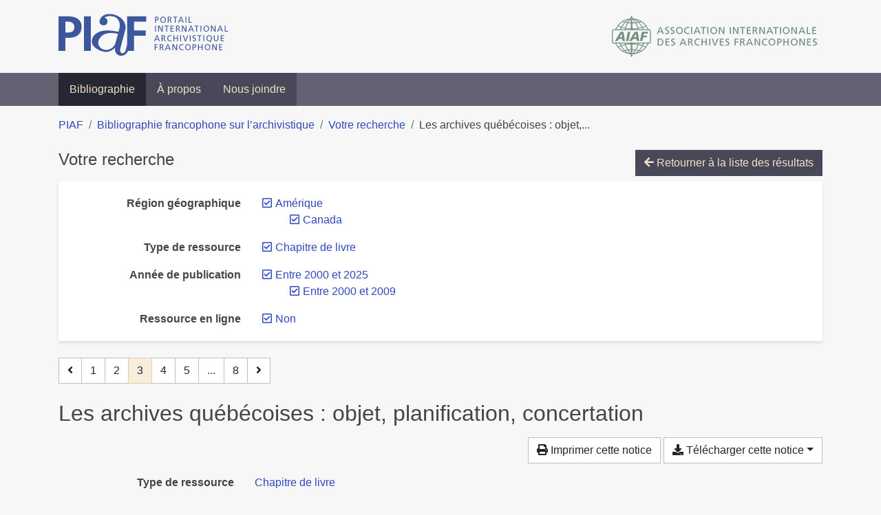

--- FILE ---
content_type: text/html; charset=utf-8
request_url: https://bibliopiaf.ebsi.umontreal.ca/bibliographie/?type=bookSection&year=2000.2000&link=f&region-geographique=PVTFWE3N.PMSQCZFD&page=3&page-len=1&sort=date_desc
body_size: 6070
content:

<!doctype html>
<html lang="fr" class="no-js">
        <head >
                <meta charset="utf-8"> 
                <meta http-equiv="X-UA-Compatible" content="IE=edge">
    <meta name="viewport" content="width=device-width, initial-scale=1, shrink-to-fit=no">
    <meta name="generator" content="Kerko">
    <link rel="canonical" title="Les archives québécoises : objet, planification, concertation" href="https://bibliopiaf.ebsi.umontreal.ca/bibliographie/PFZFHT9R">
            <link rel="alternate" title="RIS" type="application/x-research-info-systems" href="/bibliographie/PFZFHT9R/export/ris">
            <link rel="alternate" title="BibTeX" type="application/x-bibtex" href="/bibliographie/PFZFHT9R/export/bibtex">
    <meta name="robots" content="noindex">
        <link rel="prev" href="/bibliographie/?type=bookSection&year=2000.2000&link=f&region-geographique=PVTFWE3N.PMSQCZFD&page-len=1&sort=date_desc&page=2">
        <link rel="next" href="/bibliographie/?type=bookSection&year=2000.2000&link=f&region-geographique=PVTFWE3N.PMSQCZFD&page-len=1&sort=date_desc&page=4">
            <title>Les archives québécoises : objet, planification, concertation | Bibliographie francophone sur l’archivistique</title>
    <link rel="stylesheet" href="/static/styles/main.css">

        <link rel="stylesheet" href="https://use.fontawesome.com/releases/v5.8.2/css/solid.css" integrity="sha384-ioUrHig76ITq4aEJ67dHzTvqjsAP/7IzgwE7lgJcg2r7BRNGYSK0LwSmROzYtgzs" crossorigin="anonymous">
        <link rel="stylesheet" href="https://use.fontawesome.com/releases/v5.8.2/css/regular.css" integrity="sha384-hCIN6p9+1T+YkCd3wWjB5yufpReULIPQ21XA/ncf3oZ631q2HEhdC7JgKqbk//4+" crossorigin="anonymous">
        <link rel="stylesheet" href="https://use.fontawesome.com/releases/v5.8.2/css/fontawesome.css" integrity="sha384-sri+NftO+0hcisDKgr287Y/1LVnInHJ1l+XC7+FOabmTTIK0HnE2ID+xxvJ21c5J" crossorigin="anonymous">
        <link rel="stylesheet" href="/bibliographie/static/kerko/css/styles.css?20230626"><script>
                    var re = new RegExp('(^|\\s)no-js(\\s|$)');
                    document.documentElement.className = document.documentElement.className.replace(re, '$1js$2');
                </script>
                    <!-- Global site tag (gtag.js) - Google Analytics -->
                    <script async src="https://www.googletagmanager.com/gtag/js?id=G-JFFPFP0YCG"></script>
                    <script>
                        window.dataLayer = window.dataLayer || [];
                        function gtag(){dataLayer.push(arguments);}
                        gtag('js', new Date());
                        gtag('config', 'G-JFFPFP0YCG');
                    </script>
    <link rel="icon" href="/static/images/favicon.ico">

        </head>
        <body >
        <header >
    <div class="container d-print-none">
        <div class="header-piaf d-flex flex-column flex-md-row justify-content-between">
            <a href="https://www.piaf-archives.org/" title="Portail international archivistique francophone">
                <img src="/static/images/logo-piaf.png" width="247" height="61" alt="Logo PIAF">
            </a>
            <a class="d-none d-md-block" href="https://www.piaf-archives.org/AIAF/association-internationale-des-archives-francophones"  title="Association internationale des archives francophones (AIAF)">
                <img src="/static/images/logo-aiaf-ff.png" width="313" height="66" alt="Logo Association internationale des archives francophones (AIAF)">
            </a>
        </div>
    </div>
    <nav class="navbar navbar-expand-md navbar-dark bg-dark d-print-none">
        <div class="container">
                <button class="navbar-toggler" type="button" data-toggle="collapse" data-target="#navbar-content" aria-controls="navbar-content" aria-expanded="false" aria-label="Basculer la navigation">
                    <span class="navbar-toggler-text">Menu</span><span class="navbar-toggler-icon"></span>
                </button>
                <div id="navbar-content" class="collapse navbar-collapse">
                    <ul class="navbar-nav justify-content-start">
    <li class="nav-item active">
        <a class="nav-link" href="/bibliographie/" >Bibliographie</a>
    </li>

    <li class="nav-item ">
        <a class="nav-link" href="/bibliographie/a-propos" >À propos</a>
    </li>

    <li class="nav-item ">
        <a class="nav-link" href="/bibliographie/nous-joindre" >Nous joindre</a>
    </li>

                    </ul>
                </div>
        </div>
    </nav>

        </header>
        <main class="container">
        
            <div class="row">
                <nav class="col d-print-none" aria-label="Fil d'Ariane">
                    <ol class="breadcrumb">
                        
            <li class="breadcrumb-item">
                <a href="https://www.piaf-archives.org/" >PIAF</a>
            </li>
            <li class="breadcrumb-item">
                <a href="/bibliographie/" >Bibliographie francophone sur l’archivistique</a>
            </li>
            <li class="breadcrumb-item">
                <a href="/bibliographie/?type=bookSection&year=2000.2000&link=f&region-geographique=PVTFWE3N.PMSQCZFD&sort=date_desc&page=1" >Votre recherche</a>
            </li>
            <li class="breadcrumb-item active" aria-current="page">Les archives québécoises : objet,...</li>
                    </ol>
                </nav>
            </div>
                <div class="row">
                        <div class="col-12 ">
    <div class="mt-2 row">
        <h1 class="h4 col-auto mr-auto pr-1 d-inline d-print-none">Votre recherche</h1>
            <div class="col-auto ml-auto mb-2 pl-1 text-right d-print-none">
                <a class="btn btn-primary" href="/bibliographie/?type=bookSection&year=2000.2000&link=f&region-geographique=PVTFWE3N.PMSQCZFD&sort=date_desc&page=1">
                    <span class="fas fa-arrow-left" aria-hidden="true"></span> Retourner à la liste des résultats
                </a>
            </div>
    </div>
            <div class="card breadbox mb-4 d-print-none">
                <div class="card-body">
            
            
            
            
            
            
            
            
        <div class="row">
            <div class="col-md-4 col-xl-3 font-weight-bold break-word text-md-right text-print-left">
                Région géographique
            </div>
            <div class="col-md-8 col-xl-9">
        <ul class="list-unstyled mb-0"><li class="position-relative" style="margin-left:20px;"><a class="no-decorate" href="/bibliographie/?type=bookSection&year=2000.2000&link=f&sort=date_desc" title="Retirer le filtre 'Amérique'" aria-label="Retirer le filtre 'Amérique'" rel="nofollow"><span class="far fa-check-square position-absolute" aria-hidden="true" style="margin-left:1px;top:-1px;left:-20px;line-height:1.5;"></span>
                    <span class="facet-item-label parent-decorate">Amérique</span></a>
            
                
        <ul class="list-no-bullets"><li class="position-relative"><a class="no-decorate" href="/bibliographie/?type=bookSection&year=2000.2000&link=f&region-geographique=PVTFWE3N&sort=date_desc" title="Retirer le filtre 'Canada'" aria-label="Retirer le filtre 'Canada'" rel="nofollow"><span class="far fa-check-square position-absolute" aria-hidden="true" style="margin-left:1px;top:-1px;left:-20px;line-height:1.5;"></span>
                    <span class="facet-item-label parent-decorate">Canada</span></a>
            
        </li>
        </ul>
        </li>
        </ul>
            </div>
        </div>
            
            
            
        <div class="row">
            <div class="col-md-4 col-xl-3 font-weight-bold break-word text-md-right text-print-left">
                Type de ressource
            </div>
            <div class="col-md-8 col-xl-9">
        <ul class="list-unstyled mb-0"><li class="position-relative" style="margin-left:20px;"><a class="no-decorate" href="/bibliographie/?year=2000.2000&link=f&region-geographique=PVTFWE3N.PMSQCZFD&sort=date_desc" title="Retirer le filtre 'Chapitre de livre'" aria-label="Retirer le filtre 'Chapitre de livre'" rel="nofollow"><span class="far fa-check-square position-absolute" aria-hidden="true" style="margin-left:1px;top:-1px;left:-20px;line-height:1.5;"></span>
                    <span class="facet-item-label parent-decorate">Chapitre de livre</span></a>
            
        </li>
        </ul>
            </div>
        </div>
            
        <div class="row">
            <div class="col-md-4 col-xl-3 font-weight-bold break-word text-md-right text-print-left">
                Année de publication
            </div>
            <div class="col-md-8 col-xl-9">
        <ul class="list-unstyled mb-0"><li class="position-relative" style="margin-left:20px;"><a class="no-decorate" href="/bibliographie/?type=bookSection&link=f&region-geographique=PVTFWE3N.PMSQCZFD&sort=date_desc" title="Retirer le filtre 'Entre 2000 et 2025'" aria-label="Retirer le filtre 'Entre 2000 et 2025'" rel="nofollow"><span class="far fa-check-square position-absolute" aria-hidden="true" style="margin-left:1px;top:-1px;left:-20px;line-height:1.5;"></span>
                    <span class="facet-item-label parent-decorate">Entre 2000 et 2025</span></a>
            
                
        <ul class="list-no-bullets"><li class="position-relative"><a class="no-decorate" href="/bibliographie/?type=bookSection&year=2000&link=f&region-geographique=PVTFWE3N.PMSQCZFD&sort=date_desc" title="Retirer le filtre 'Entre 2000 et 2009'" aria-label="Retirer le filtre 'Entre 2000 et 2009'" rel="nofollow"><span class="far fa-check-square position-absolute" aria-hidden="true" style="margin-left:1px;top:-1px;left:-20px;line-height:1.5;"></span>
                    <span class="facet-item-label parent-decorate">Entre 2000 et 2009</span></a>
            
        </li>
        </ul>
        </li>
        </ul>
            </div>
        </div>
            
        <div class="row">
            <div class="col-md-4 col-xl-3 font-weight-bold break-word text-md-right text-print-left">
                Ressource en ligne
            </div>
            <div class="col-md-8 col-xl-9">
        <ul class="list-unstyled mb-0"><li class="position-relative" style="margin-left:20px;"><a class="no-decorate" href="/bibliographie/?type=bookSection&year=2000.2000&region-geographique=PVTFWE3N.PMSQCZFD&sort=date_desc" title="Retirer le filtre 'Non'" aria-label="Retirer le filtre 'Non'" rel="nofollow"><span class="far fa-check-square position-absolute" aria-hidden="true" style="margin-left:1px;top:-1px;left:-20px;line-height:1.5;"></span>
                    <span class="facet-item-label parent-decorate">Non</span></a>
            
        </li>
        </ul>
            </div>
        </div>
            
                </div>
            </div>
    <nav class="mb-4 d-print-none" aria-label="Pagination des résultats de recherche">
        <div class="d-none d-md-block">
            <ul class="pagination mb-0 flex-wrap">
                    
    <li class="page-item">
        <a class="page-link" href="/bibliographie/?type=bookSection&year=2000.2000&link=f&region-geographique=PVTFWE3N.PMSQCZFD&page-len=1&sort=date_desc&page=2" rel="prev" title="Page précédente" aria-label="Page précédente">
            <span class="fas fa-angle-left" aria-hidden="true"></span>
        </a>
    </li>
                    
    <li class="page-item">
        <a class="page-link" href="/bibliographie/?type=bookSection&year=2000.2000&link=f&region-geographique=PVTFWE3N.PMSQCZFD&page-len=1&sort=date_desc" title="Page 1" aria-label="Page 1">1</a>
    </li>
                    
    <li class="page-item">
        <a class="page-link" href="/bibliographie/?type=bookSection&year=2000.2000&link=f&region-geographique=PVTFWE3N.PMSQCZFD&page-len=1&sort=date_desc&page=2" title="Page 2" aria-label="Page 2">2</a>
    </li>

                
    <li class="page-item active">
        <span class="page-link" aria-current="page" title="Page 3 (Page courante)" aria-label="Page 3 (Page courante)">3</span>
    </li>
                    
    <li class="page-item">
        <a class="page-link" href="/bibliographie/?type=bookSection&year=2000.2000&link=f&region-geographique=PVTFWE3N.PMSQCZFD&page-len=1&sort=date_desc&page=4" title="Page 4" aria-label="Page 4">4</a>
    </li>
                    
    <li class="page-item">
        <a class="page-link" href="/bibliographie/?type=bookSection&year=2000.2000&link=f&region-geographique=PVTFWE3N.PMSQCZFD&page-len=1&sort=date_desc&page=5" title="Page 5" aria-label="Page 5">5</a>
    </li>
                        
    <li class="page-item disabled" aria-hidden="true">
        <span class="page-link">...</span>
    </li>
                    
    <li class="page-item">
        <a class="page-link" href="/bibliographie/?type=bookSection&year=2000.2000&link=f&region-geographique=PVTFWE3N.PMSQCZFD&page-len=1&sort=date_desc&page=8" title="Page 8 (Dernière page)" aria-label="Page 8 (Dernière page)">8</a>
    </li>
                    
    <li class="page-item">
        <a class="page-link" href="/bibliographie/?type=bookSection&year=2000.2000&link=f&region-geographique=PVTFWE3N.PMSQCZFD&page-len=1&sort=date_desc&page=4" rel="next" title="Page suivante" aria-label="Page suivante">
            <span class="fas fa-angle-right" aria-hidden="true"></span>
        </a>
    </li>
            </ul>
        </div>
        <div class="d-md-none">
            <ul class="pagination mb-0 flex-wrap">
                    
    <li class="page-item">
        <a class="page-link" href="/bibliographie/?type=bookSection&year=2000.2000&link=f&region-geographique=PVTFWE3N.PMSQCZFD&page-len=1&sort=date_desc&page=2" rel="prev" title="Page précédente" aria-label="Page précédente">
            <span class="fas fa-angle-left" aria-hidden="true"></span>
        </a>
    </li>

                <li class="page-item disabled">
                    <span class="page-link">Page 3 de 8</span>
                </li>
                    
    <li class="page-item">
        <a class="page-link" href="/bibliographie/?type=bookSection&year=2000.2000&link=f&region-geographique=PVTFWE3N.PMSQCZFD&page-len=1&sort=date_desc&page=4" rel="next" title="Page suivante" aria-label="Page suivante">
            <span class="fas fa-angle-right" aria-hidden="true"></span>
        </a>
    </li>
            </ul>
        </div>
    </nav>
        <h2 class="my-3 clearfix">
Les archives québécoises : objet, planification, concertation</h2>
    <div class="mt-2 mb-4 item-content">
                    <div class="row my-2">
                        <div class="col-auto ml-auto text-right">
                                <div class="d-none d-md-inline-block d-print-none mb-2">
                                    <button id="print-link" class="btn btn-light" type="button">
                                        <span class="fas fa-print" aria-hidden="true"></span> Imprimer cette notice
                                    </button>
                                </div>
                                <div class="d-inline-block d-print-none mb-2">
                                    <div class="dropdown">
                                        <button class="btn btn-light dropdown-toggle" type="button" id="download-options" data-toggle="dropdown" aria-haspopup="true" aria-expanded="false">
                                            <span class="fas fa-download" aria-hidden="true"></span> Télécharger cette notice</button>
                                        <div class="dropdown-menu dropdown-menu-right dropdown-width-300" aria-labelledby="download-options">
                                                <a class="dropdown-item" href="/bibliographie/PFZFHT9R/export/ris" rel="alternate" type="application/x-research-info-systems" title="Télécharger au format RIS" aria-label="Télécharger au format RIS">RIS</a>
                                                <p class="px-4 text-muted">Format recommandé pour la plupart des logiciels de gestion de références bibliographiques</p>
                                                <a class="dropdown-item" href="/bibliographie/PFZFHT9R/export/bibtex" rel="alternate" type="application/x-bibtex" title="Télécharger au format BibTeX" aria-label="Télécharger au format BibTeX">BibTeX</a>
                                                <p class="px-4 text-muted">Format recommandé pour les logiciels spécialement conçus pour BibTeX</p>
                                        </div>
                                    </div>
                                </div>
                        </div>
                    </div>
        <div class="row mb-3 ">
            <div class="col-md-4 col-lg-3 font-weight-bold break-word text-md-right text-print-left">Type de ressource</div>
            <div class="col-md-8 col-lg-9 break-word ">
        <div class="list-no-bullets"><div class="position-relative"><a class="no-decorate" href="/bibliographie/?type=bookSection" title="Chercher le type de ressource 'Chapitre de livre'" aria-label="Chercher le type de ressource 'Chapitre de livre'" rel="nofollow">
                    <span class="facet-item-label parent-decorate">Chapitre de livre</span></a>
            
        </div>
        </div></div>
        </div>
                <div class="row mb-3">
                    <div class="col-md-4 col-lg-3 font-weight-bold break-word text-md-right text-print-left">Auteur/contributeur</div>
                    <div class="col-md-8 col-lg-9 break-word">
                        <ul class="list-unstyled mb-0">
                                <li><a href="/bibliographie/?creator=%22Grimard,+Jacques%22" title="Chercher 'Grimard, Jacques'" aria-label="Chercher 'Grimard, Jacques'">Grimard, Jacques</a>
                                        (Auteur)
                                </li>
                        </ul>
                    </div>
                </div>
        <div class="row mb-3 ">
            <div class="col-md-4 col-lg-3 font-weight-bold break-word text-md-right text-print-left">Titre</div>
            <div class="col-md-8 col-lg-9 break-word ">Les archives québécoises : objet, planification, concertation</div>
        </div>
        <div class="row mb-3 ">
            <div class="col-md-4 col-lg-3 font-weight-bold break-word text-md-right text-print-left">Résumé</div>
            <div class="col-md-8 col-lg-9 break-word pre-line">Bilan sur l’état des archives au Québec en 1983 tant de celui des archives elles-mêmes (archives des communautés et institutions religieuses, archives de l’État, archives civiles, judiciaires et cadastrales, archives de l’administration publique décentralisée) que celui des institutions ou regroupements qui les gèrent.</div>
        </div>
        <div class="row mb-3 ">
            <div class="col-md-4 col-lg-3 font-weight-bold break-word text-md-right text-print-left">Titre du livre</div>
            <div class="col-md-8 col-lg-9 break-word ">L&#39;archiviste: Constructeur, gardien et communicateur: mélanges en hommage à Jacques Grimard, 1947-2007</div>
        </div>
        <div class="row mb-3 ">
            <div class="col-md-4 col-lg-3 font-weight-bold break-word text-md-right text-print-left">Date</div>
            <div class="col-md-8 col-lg-9 break-word ">2009</div>
        </div>
        <div class="row mb-3 ">
            <div class="col-md-4 col-lg-3 font-weight-bold break-word text-md-right text-print-left">Maison d’édition</div>
            <div class="col-md-8 col-lg-9 break-word ">Presses de l&#39;Université du Québec</div>
        </div>
        <div class="row mb-3 ">
            <div class="col-md-4 col-lg-3 font-weight-bold break-word text-md-right text-print-left">Lieu</div>
            <div class="col-md-8 col-lg-9 break-word ">Québec, Canada</div>
        </div>
        <div class="row mb-3 ">
            <div class="col-md-4 col-lg-3 font-weight-bold break-word text-md-right text-print-left">Pages</div>
            <div class="col-md-8 col-lg-9 break-word ">273-280</div>
        </div>
        <div class="row mb-3 ">
            <div class="col-md-4 col-lg-3 font-weight-bold break-word text-md-right text-print-left">Extra</div>
            <div class="col-md-8 col-lg-9 break-word pre-line">chapter-number: 16</div>
        </div>
        <div class="row mb-3 ">
            <div class="col-md-4 col-lg-3 font-weight-bold break-word text-md-right text-print-left">Référence</div>
            <div class="col-md-8 col-lg-9 break-word "><div class="card"><div class="card-body"><div class="csl-bib-body" style="line-height: 1.35; ">
  <div class="csl-entry">GRIMARD, Jacques. Les archives qu&#xE9;b&#xE9;coises&#x202F;: objet, planification, concertation. Dans&#x202F;: <i>L&#x2019;archiviste: Constructeur, gardien et communicateur: m&#xE9;langes en hommage &#xE0; Jacques Grimard, 1947-2007</i>. Qu&#xE9;bec, Canada&#x202F;: Presses de l&#x2019;Universit&#xE9; du Qu&#xE9;bec, 2009, p.&#xA0;273&#x2011;280</div>
</div></div></div></div>
        </div>
                    
        <div class="row mb-3">
            <div class="col-md-4 col-lg-3 font-weight-bold break-word text-md-right text-print-left">
                Discipline archivistique
            </div>
            <div class="col-md-8 col-lg-9 break-word">
        <ul class="list-unstyled mb-0"><li><a class="no-decorate" href="/bibliographie/?discipline-archivistique=IQCEVJTL" title="Chercher avec le filtre 'Recherche en archivistique'" aria-label="Chercher avec le filtre 'Recherche en archivistique'" rel="nofollow">
                    <span class="facet-item-label parent-decorate">Recherche en archivistique</span></a>
            
                
        <ul class="list-no-bullets"><li><a class="no-decorate" href="/bibliographie/?discipline-archivistique=IQCEVJTL.7V2W5LUR" title="Chercher avec le filtre 'Travaux de recherche'" aria-label="Chercher avec le filtre 'Travaux de recherche'" rel="nofollow">
                    <span class="facet-item-label parent-decorate">Travaux de recherche</span></a>
            
        </li>
        </ul>
        </li>
        </ul>
            </div>
        </div>
                    
        <div class="row mb-3">
            <div class="col-md-4 col-lg-3 font-weight-bold break-word text-md-right text-print-left">
                Type d’institution
            </div>
            <div class="col-md-8 col-lg-9 break-word">
        <ul class="list-unstyled mb-0"><li><a class="no-decorate" href="/bibliographie/?type-d-institution=C2WI2A8C" title="Chercher avec le filtre 'Gouvernement'" aria-label="Chercher avec le filtre 'Gouvernement'" rel="nofollow">
                    <span class="facet-item-label parent-decorate">Gouvernement</span></a>
            
                
        <ul class="list-no-bullets"><li><a class="no-decorate" href="/bibliographie/?type-d-institution=C2WI2A8C.3Q3UN3XL" title="Chercher avec le filtre 'Gouvernement provincial'" aria-label="Chercher avec le filtre 'Gouvernement provincial'" rel="nofollow">
                    <span class="facet-item-label parent-decorate">Gouvernement provincial</span></a>
            
        </li>
        </ul>
        </li>
        </ul>
            </div>
        </div>
                    
        <div class="row mb-3">
            <div class="col-md-4 col-lg-3 font-weight-bold break-word text-md-right text-print-left">
                Région géographique
            </div>
            <div class="col-md-8 col-lg-9 break-word">
        <ul class="list-unstyled mb-0"><li><a class="no-decorate" href="/bibliographie/?region-geographique=PVTFWE3N" title="Chercher avec le filtre 'Amérique'" aria-label="Chercher avec le filtre 'Amérique'" rel="nofollow">
                    <span class="facet-item-label parent-decorate">Amérique</span></a>
            
                
        <ul class="list-no-bullets"><li><a class="no-decorate" href="/bibliographie/?region-geographique=PVTFWE3N.PMSQCZFD" title="Chercher avec le filtre 'Canada'" aria-label="Chercher avec le filtre 'Canada'" rel="nofollow">
                    <span class="facet-item-label parent-decorate">Canada</span></a>
            
        </li>
        </ul>
        </li>
        </ul>
            </div>
        </div>
                    
        <div class="row mb-3">
            <div class="col-md-4 col-lg-3 font-weight-bold break-word text-md-right text-print-left">
                Période
            </div>
            <div class="col-md-8 col-lg-9 break-word">
        <ul class="list-unstyled mb-0"><li><a class="no-decorate" href="/bibliographie/?periode=9GAHIEYK" title="Chercher avec le filtre '20e siècle'" aria-label="Chercher avec le filtre '20e siècle'" rel="nofollow">
                    <span class="facet-item-label parent-decorate">20e siècle</span></a>
            
        </li>
        </ul>
            </div>
        </div>
        <div class="row mb-3 ">
            <div class="col-md-4 col-lg-3 font-weight-bold break-word text-md-right text-print-left">Lien vers cette notice</div>
            <div class="col-md-8 col-lg-9 break-word "><a rel="bookmark" title="Lien permanent vers cette notice bibliographique" href="https://bibliopiaf.ebsi.umontreal.ca/bibliographie/PFZFHT9R">https://bibliopiaf.ebsi.umontreal.ca/bibliographie/PFZFHT9R</a></div>
        </div>
    </div><span class='Z3988' title='url_ver=Z39.88-2004&amp;ctx_ver=Z39.88-2004&amp;rfr_id=info%3Asid%2Fzotero.org%3A2&amp;rft_val_fmt=info%3Aofi%2Ffmt%3Akev%3Amtx%3Abook&amp;rft.genre=bookitem&amp;rft.atitle=Les%20archives%20qu%C3%A9b%C3%A9coises%20%3A%20objet%2C%20planification%2C%20concertation&amp;rft.btitle=L&apos;archiviste%3A%20Constructeur%2C%20gardien%20et%20communicateur%3A%20m%C3%A9langes%20en%20hommage%20%C3%A0%20Jacques%20Grimard%2C%201947-2007&amp;rft.place=Qu%C3%A9bec%2C%20Canada&amp;rft.publisher=Presses%20de%20l&apos;Universit%C3%A9%20du%20Qu%C3%A9bec&amp;rft.aufirst=Jacques&amp;rft.aulast=Grimard&amp;rft.au=Jacques%20Grimard&amp;rft.date=2009&amp;rft.pages=273-280&amp;rft.spage=273&amp;rft.epage=280'></span>

    <nav class="mb-4 d-print-none" aria-label="Pagination des résultats de recherche">
        <div class="d-none d-md-block">
            <ul class="pagination mb-0 flex-wrap">
                    
    <li class="page-item">
        <a class="page-link" href="/bibliographie/?type=bookSection&year=2000.2000&link=f&region-geographique=PVTFWE3N.PMSQCZFD&page-len=1&sort=date_desc&page=2" rel="prev" title="Page précédente" aria-label="Page précédente">
            <span class="fas fa-angle-left" aria-hidden="true"></span>
        </a>
    </li>
                    
    <li class="page-item">
        <a class="page-link" href="/bibliographie/?type=bookSection&year=2000.2000&link=f&region-geographique=PVTFWE3N.PMSQCZFD&page-len=1&sort=date_desc" title="Page 1" aria-label="Page 1">1</a>
    </li>
                    
    <li class="page-item">
        <a class="page-link" href="/bibliographie/?type=bookSection&year=2000.2000&link=f&region-geographique=PVTFWE3N.PMSQCZFD&page-len=1&sort=date_desc&page=2" title="Page 2" aria-label="Page 2">2</a>
    </li>

                
    <li class="page-item active">
        <span class="page-link" aria-current="page" title="Page 3 (Page courante)" aria-label="Page 3 (Page courante)">3</span>
    </li>
                    
    <li class="page-item">
        <a class="page-link" href="/bibliographie/?type=bookSection&year=2000.2000&link=f&region-geographique=PVTFWE3N.PMSQCZFD&page-len=1&sort=date_desc&page=4" title="Page 4" aria-label="Page 4">4</a>
    </li>
                    
    <li class="page-item">
        <a class="page-link" href="/bibliographie/?type=bookSection&year=2000.2000&link=f&region-geographique=PVTFWE3N.PMSQCZFD&page-len=1&sort=date_desc&page=5" title="Page 5" aria-label="Page 5">5</a>
    </li>
                        
    <li class="page-item disabled" aria-hidden="true">
        <span class="page-link">...</span>
    </li>
                    
    <li class="page-item">
        <a class="page-link" href="/bibliographie/?type=bookSection&year=2000.2000&link=f&region-geographique=PVTFWE3N.PMSQCZFD&page-len=1&sort=date_desc&page=8" title="Page 8 (Dernière page)" aria-label="Page 8 (Dernière page)">8</a>
    </li>
                    
    <li class="page-item">
        <a class="page-link" href="/bibliographie/?type=bookSection&year=2000.2000&link=f&region-geographique=PVTFWE3N.PMSQCZFD&page-len=1&sort=date_desc&page=4" rel="next" title="Page suivante" aria-label="Page suivante">
            <span class="fas fa-angle-right" aria-hidden="true"></span>
        </a>
    </li>
            </ul>
        </div>
        <div class="d-md-none">
            <ul class="pagination mb-0 flex-wrap">
                    
    <li class="page-item">
        <a class="page-link" href="/bibliographie/?type=bookSection&year=2000.2000&link=f&region-geographique=PVTFWE3N.PMSQCZFD&page-len=1&sort=date_desc&page=2" rel="prev" title="Page précédente" aria-label="Page précédente">
            <span class="fas fa-angle-left" aria-hidden="true"></span>
        </a>
    </li>

                <li class="page-item disabled">
                    <span class="page-link">Page 3 de 8</span>
                </li>
                    
    <li class="page-item">
        <a class="page-link" href="/bibliographie/?type=bookSection&year=2000.2000&link=f&region-geographique=PVTFWE3N.PMSQCZFD&page-len=1&sort=date_desc&page=4" rel="next" title="Page suivante" aria-label="Page suivante">
            <span class="fas fa-angle-right" aria-hidden="true"></span>
        </a>
    </li>
            </ul>
        </div>
    </nav>
                        </div>
                </div>
        </main>
    <footer class="footer-piaf">
        <div class="text-center pt-3 pb-2">
            <a class="footer-piaf__link" href="https://www.piaf-archives.org/" title="Portail international archivistique francophone">PIAF</a> &bullet; <a class="footer-piaf__link" href="/bibliographie/">Bibliographie francophone sur l’archivistique</a>
        </div>
        <div class="text-center py-3 d-print-none">
            <a href="https://www.piaf-archives.org/AIAF/association-internationale-des-archives-francophones"  title="Association internationale des archives francophones (AIAF)">
                <img class="d-inline my-4 mx-4" src="/static/images/logo-aiaf-d.png" width="294" height="110" alt="Logo Association internationale des archives francophones (AIAF)">
            </a>
            <a href="https://ebsi.umontreal.ca/" target="_blank" rel="noopener" title="École de bibliothéconomie et des sciences de l’information (EBSI)">
                <img class="d-inline my-4 mx-4" src="/static/images/logo-ebsi-b.png" width="263" height="100" alt="Logo École de bibliothéconomie et des sciences de l’information (EBSI)">
            </a>
        </div>
    </footer>

    
    <script type="text/javascript" src="/static/scripts/main.js"></script>

        <script src="/bibliographie/static/kerko/js/item.js?202008101934"></script>
            <script src="/bibliographie/static/kerko/js/print.js"></script>
        <script>
            history.replaceState({}, "", "/bibliographie/?type=bookSection&year=2000.2000&link=f&region-geographique=PVTFWE3N.PMSQCZFD&page=3&page-len=1&sort=date_desc&id=PFZFHT9R");
        </script>
        </body>
</html>